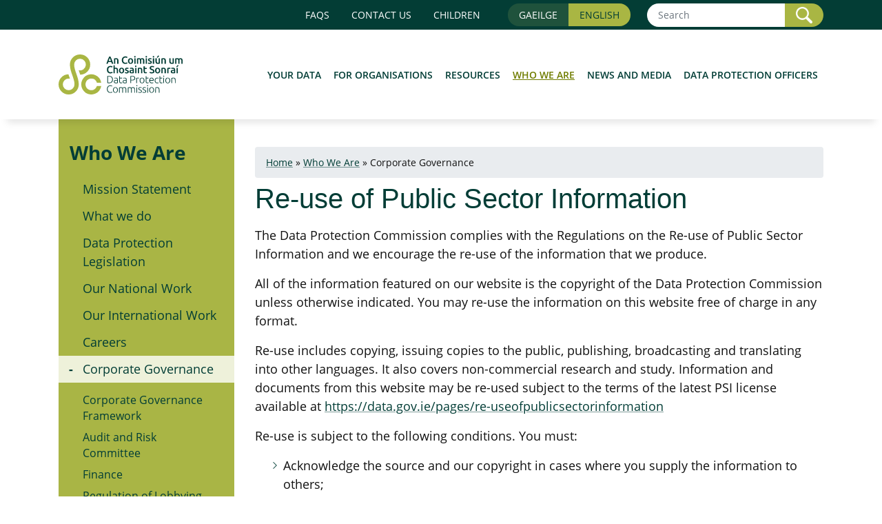

--- FILE ---
content_type: text/html; charset=UTF-8
request_url: https://www.dataprotection.ie/en/who-we-are/corporate-governance/re-use-public-sector-information
body_size: 8031
content:
<!DOCTYPE html>
<html lang="en" dir="ltr" prefix="content: http://purl.org/rss/1.0/modules/content/  dc: http://purl.org/dc/terms/  foaf: http://xmlns.com/foaf/0.1/  og: http://ogp.me/ns#  rdfs: http://www.w3.org/2000/01/rdf-schema#  schema: http://schema.org/  sioc: http://rdfs.org/sioc/ns#  sioct: http://rdfs.org/sioc/types#  skos: http://www.w3.org/2004/02/skos/core#  xsd: http://www.w3.org/2001/XMLSchema# ">
<head>
    <meta charset="utf-8">
    <meta name="viewport" content="width=device-width, initial-scale=1, shrink-to-fit=no">
    <link rel="dns-prefetch" href="//web1.dataprotection.ie">
    <link rel="dns-prefetch" href="//www.dataprotection.ie">


    <link rel="apple-touch-icon" sizes="57x57" href="/themes/custom/dpc/icons/apple-icon-57x57.png">
    <link rel="apple-touch-icon" sizes="60x60" href="/themes/custom/dpc/icons/apple-icon-60x60.png">
    <link rel="apple-touch-icon" sizes="72x72" href="/themes/custom/dpc/icons/apple-icon-72x72.png">
    <link rel="apple-touch-icon" sizes="76x76" href="/themes/custom/dpc/icons/apple-icon-76x76.png">
    <link rel="apple-touch-icon" sizes="114x114" href="/themes/custom/dpc/icons/apple-icon-114x114.png">
    <link rel="apple-touch-icon" sizes="120x120" href="/themes/custom/dpc/icons/apple-icon-120x120.png">
    <link rel="apple-touch-icon" sizes="144x144" href="/themes/custom/dpc/icons/apple-icon-144x144.png">
    <link rel="apple-touch-icon" sizes="152x152" href="/themes/custom/dpc/icons/apple-icon-152x152.png">
    <link rel="apple-touch-icon" sizes="180x180" href="/themes/custom/dpc/icons/apple-icon-180x180.png">
    <link rel="icon" type="image/png" sizes="192x192" href="/themes/custom/dpc/icons/android-icon-192x192.png">
    <link rel="icon" type="image/png" sizes="32x32" href="/themes/custom/dpc/icons/favicon-32x32.png">
    <link rel="icon" type="image/png" sizes="96x96" href="/themes/custom/dpc/icons/favicon-96x96.png">
    <link rel="icon" type="image/png" sizes="16x16" href="/themes/custom/dpc/icons/favicon-16x16.png">
    <link rel="manifest" href="/themes/custom/dpc/icons/manifest.json">
    <meta name="msapplication-TileColor" content="#ffffff">
    <meta name="msapplication-TileImage" content="/themes/custom/dpc/icons/ms-icon-144x144.png">
    <meta name="theme-color" content="#ffffff">

    <!--
    link href="https://use.fontawesome.com/releases/v5.0.10/css/all.css" rel="stylesheet" integrity="sha384-+d0P83n9kaQMCwj8F4RJB66tzIwOKmrdb46+porD/OvrJ+37WqIM7UoBtwHO6Nlg" crossorigin="anonymous"
    -->

    <meta charset="utf-8" />
<link rel="canonical" href="http://www.dataprotection.ie/en/who-we-are/corporate-governance/re-use-public-sector-information" />
<meta name="description" content="The Data Protection Commission complies with the Regulations on the Re-use of Public Sector Infor" />
<meta property="og:site_name" content="Re-use of Public Sector Information | Data Protection Commission" />
<meta property="og:type" content="website" />
<meta property="og:url" content="https://www.dataprotection.ie/who-we-are/corporate-governance/re-use-public-sector-information" />
<meta property="og:title" content="Re-use of Public Sector Information | Data Protection Commission" />
<meta property="og:description" content="The Data Protection Commission complies with the Regulations on the Re-use of Public Sector Infor" />
<meta property="og:image" content="https://www.dataprotection.ie/themes/custom/dpc/img/dpc-fb.png" />
<meta property="og:image:url" content="https://www.dataprotection.ie/themes/custom/dpc/img/dpc-fb.png" />
<meta property="og:image:secure_url" content="https://www.dataprotection.ie/themes/custom/dpc/img/dpc-fb.png" />
<meta property="og:image:type" content="image/png" />
<meta name="twitter:card" content="summary" />
<meta name="twitter:site" content="@dpcireland" />
<meta name="twitter:description" content="The Data Protection Commission complies with the Regulations on the Re-use of Public Sector Infor" />
<meta name="twitter:title" content="Re-use of Public Sector Information | Data Protection Commission" />
<meta name="twitter:creator" content="@dpcireland" />
<meta name="twitter:url" content="https://www.dataprotection.ie/who-we-are/corporate-governance/re-use-public-sector-information" />
<meta name="twitter:image" content="https://www.dataprotection.ie/themes/custom/dpc/img/dpc-twitter-135.png" />
<meta name="Generator" content="Drupal 9 (https://www.drupal.org)" />
<meta name="MobileOptimized" content="width" />
<meta name="HandheldFriendly" content="true" />
<meta name="viewport" content="width=device-width, initial-scale=1.0" />
<link rel="icon" href="/favicon.ico" type="image/vnd.microsoft.icon" />
<link rel="alternate" hreflang="en" href="http://www.dataprotection.ie/en/who-we-are/corporate-governance/re-use-public-sector-information" />
<link rel="alternate" hreflang="ga" href="http://www.dataprotection.ie/ga/who-we-are/corporate-governance/faisneis-earnala-poibli-athusaid" />

        <title>Re-use of Public Sector Information | Data Protection Commission</title>
        <link rel="stylesheet" media="all" href="/core/themes/stable/css/system/components/ajax-progress.module.css?t8eapq" />
<link rel="stylesheet" media="all" href="/core/themes/stable/css/system/components/align.module.css?t8eapq" />
<link rel="stylesheet" media="all" href="/core/themes/stable/css/system/components/autocomplete-loading.module.css?t8eapq" />
<link rel="stylesheet" media="all" href="/core/themes/stable/css/system/components/fieldgroup.module.css?t8eapq" />
<link rel="stylesheet" media="all" href="/core/themes/stable/css/system/components/container-inline.module.css?t8eapq" />
<link rel="stylesheet" media="all" href="/core/themes/stable/css/system/components/clearfix.module.css?t8eapq" />
<link rel="stylesheet" media="all" href="/core/themes/stable/css/system/components/details.module.css?t8eapq" />
<link rel="stylesheet" media="all" href="/core/themes/stable/css/system/components/hidden.module.css?t8eapq" />
<link rel="stylesheet" media="all" href="/core/themes/stable/css/system/components/item-list.module.css?t8eapq" />
<link rel="stylesheet" media="all" href="/core/themes/stable/css/system/components/js.module.css?t8eapq" />
<link rel="stylesheet" media="all" href="/core/themes/stable/css/system/components/nowrap.module.css?t8eapq" />
<link rel="stylesheet" media="all" href="/core/themes/stable/css/system/components/position-container.module.css?t8eapq" />
<link rel="stylesheet" media="all" href="/core/themes/stable/css/system/components/progress.module.css?t8eapq" />
<link rel="stylesheet" media="all" href="/core/themes/stable/css/system/components/reset-appearance.module.css?t8eapq" />
<link rel="stylesheet" media="all" href="/core/themes/stable/css/system/components/resize.module.css?t8eapq" />
<link rel="stylesheet" media="all" href="/core/themes/stable/css/system/components/sticky-header.module.css?t8eapq" />
<link rel="stylesheet" media="all" href="/core/themes/stable/css/system/components/system-status-counter.css?t8eapq" />
<link rel="stylesheet" media="all" href="/core/themes/stable/css/system/components/system-status-report-counters.css?t8eapq" />
<link rel="stylesheet" media="all" href="/core/themes/stable/css/system/components/system-status-report-general-info.css?t8eapq" />
<link rel="stylesheet" media="all" href="/core/themes/stable/css/system/components/tabledrag.module.css?t8eapq" />
<link rel="stylesheet" media="all" href="/core/themes/stable/css/system/components/tablesort.module.css?t8eapq" />
<link rel="stylesheet" media="all" href="/core/themes/stable/css/system/components/tree-child.module.css?t8eapq" />
<link rel="stylesheet" media="all" href="/core/themes/stable/css/core/assets/vendor/normalize-css/normalize.css?t8eapq" />
<link rel="stylesheet" media="all" href="/core/themes/stable/css/core/normalize-fixes.css?t8eapq" />
<link rel="stylesheet" media="all" href="/core/themes/classy/css/components/action-links.css?t8eapq" />
<link rel="stylesheet" media="all" href="/core/themes/classy/css/components/breadcrumb.css?t8eapq" />
<link rel="stylesheet" media="all" href="/core/themes/classy/css/components/button.css?t8eapq" />
<link rel="stylesheet" media="all" href="/core/themes/classy/css/components/collapse-processed.css?t8eapq" />
<link rel="stylesheet" media="all" href="/core/themes/classy/css/components/container-inline.css?t8eapq" />
<link rel="stylesheet" media="all" href="/core/themes/classy/css/components/details.css?t8eapq" />
<link rel="stylesheet" media="all" href="/core/themes/classy/css/components/exposed-filters.css?t8eapq" />
<link rel="stylesheet" media="all" href="/core/themes/classy/css/components/field.css?t8eapq" />
<link rel="stylesheet" media="all" href="/core/themes/classy/css/components/form.css?t8eapq" />
<link rel="stylesheet" media="all" href="/core/themes/classy/css/components/icons.css?t8eapq" />
<link rel="stylesheet" media="all" href="/core/themes/classy/css/components/inline-form.css?t8eapq" />
<link rel="stylesheet" media="all" href="/core/themes/classy/css/components/item-list.css?t8eapq" />
<link rel="stylesheet" media="all" href="/core/themes/classy/css/components/link.css?t8eapq" />
<link rel="stylesheet" media="all" href="/core/themes/classy/css/components/links.css?t8eapq" />
<link rel="stylesheet" media="all" href="/core/themes/classy/css/components/menu.css?t8eapq" />
<link rel="stylesheet" media="all" href="/core/themes/classy/css/components/more-link.css?t8eapq" />
<link rel="stylesheet" media="all" href="/core/themes/classy/css/components/pager.css?t8eapq" />
<link rel="stylesheet" media="all" href="/core/themes/classy/css/components/tabledrag.css?t8eapq" />
<link rel="stylesheet" media="all" href="/core/themes/classy/css/components/tableselect.css?t8eapq" />
<link rel="stylesheet" media="all" href="/core/themes/classy/css/components/tablesort.css?t8eapq" />
<link rel="stylesheet" media="all" href="/core/themes/classy/css/components/tabs.css?t8eapq" />
<link rel="stylesheet" media="all" href="/core/themes/classy/css/components/textarea.css?t8eapq" />
<link rel="stylesheet" media="all" href="/core/themes/classy/css/components/ui-dialog.css?t8eapq" />
<link rel="stylesheet" media="all" href="/core/themes/classy/css/components/messages.css?t8eapq" />
<link rel="stylesheet" media="all" href="/core/themes/classy/css/components/node.css?t8eapq" />
<link rel="stylesheet" media="all" href="/themes/custom/dpc/css/bootstrap.min.css?t8eapq" />
<link rel="stylesheet" media="all" href="/themes/custom/dpc/css/dpc.css?t8eapq" />
<link rel="stylesheet" media="all" href="/themes/custom/dpc/css/font-Open-Sans.css?t8eapq" />

        

							<style>
					.card.card-btns{ height:auto!important; }
					.card.card-btns .btn-next-3{ font-size:1rem!important }
					.btn-next-3{ background-color:#1f513c!important; color:#fff!important; padding-left: 0; padding-right: 0; }
					.btn-next-3 img{ height:35px; }
					.btn-next-3:after { border-left-color:#1f513c!important; border-top-width:26px!important; border-bottom-width:26px!important; }
					.results em, .field--name-body em.highlight {background:yellow}
				</style>

    <link rel="stylesheet" href="/themes/custom/dpc/css/jquery.typeahead.css">
          <link rel="stylesheet" href="//code.jquery.com/ui/1.13.2/themes/base/jquery-ui.css">

      <link rel="stylesheet" media="all" href="/themes/custom/dpc/css/faq.css?uOI-yUD5KmyKzeJQ9aaD2RY60d4ni9t44AArNUMT0dWRKbKr-qVwOQXbclm8B4DMi4NUNd22zw" />

    <link rel="stylesheet" href="/themes/custom/dpc/css/jquery.typeahead.css">
          <link rel="stylesheet" href="//code.jquery.com/ui/1.13.2/themes/base/jquery-ui.css">


</head>

<body class="path-node page-node-type-page">

    <header>
		<div class="topnav d-none d-lg-block">
			<div class="container">
				<div class="d-flex flex-row align-items-center justify-content-end">
			
							
						<a class="nav-link" href="/en/faqs">FAQs</a>				
						<a class="nav-link" href="/en/contact/how-contact-us">Contact us</a>
						<a class="nav-link" href="/en/children">Children</a>
						<div class="btn-group mx-lg-4" role="group" aria-label="English">
							<a class="btn pr-3" href="/ga/who-we-are/corporate-governance/faisneis-earnala-poibli-athusaid">Gaeilge</a>
							<span class="btn pl-3">English</span>
						</div>
						<form method="get" action="/en/search-results" class="form-inline">
																	
								<div class="input-group" aria-labelledby="sitesearch">
									<input name="s" class="form-control form-control-sm" type="search" placeholder="Search" id="sitesearch" aria-label="Search">
									<div class="input-group-append">
										<button class="btn btn-sm btn-search" type="submit" >
											<img alt="" width="24" src="/themes/custom/dpc/img/icon-magnifying.png"  />
											<span class="sr-only"> Search</span>
										</button>
									</div>
								</div>
													</form>
				</div>
			</div>
		</div>
        <nav class="navbar navbar-expand-lg">
            <div class="container">


                 <a class="navbar-brand" href="/" title="The Data Protection Commission"><img src="/themes/custom/dpc/img/dpc-logo-colour-v2.svg" width="217" height="74" alt="Data Protection Commission"></a>

                <button class="navbar-toggler" type="button" data-toggle="collapse" data-target="#DPC_mobilemenu" aria-controls="DPC_mobilemenu" aria-expanded="false" aria-label="Toggle navigation">
                    <span class="navbar-toggler-icon"></span>
                </button>

                <div class="collapse navbar-collapse" id="DPC_mobilemenu">
                    <div class="navbar-top d-block d-lg-none test">
                        <a class="nav-link" href="/ga/who-we-are/corporate-governance/faisneis-earnala-poibli-athusaid">Gaeilge</a>
                                                    <form method="get" action="/en/search-results" class="form-inline">
                        
                            <label class="sr-only" for="mobilesitesearch">Site Search</label>
                                                            <input name="s" class="form-control form-control-sm" type="search" placeholder="Search" id="mobilesitesearch" aria-label="Search">
                                <button class="btn btn-sm" type="submit">Search</button>
                                                            </form>
                    </div>
                    
<h2><a title="Header Menu" href="#"><span class="sr-only">Header Menu</span></a></h2>
        <ul class="navbar-nav ml-auto">
                                                                        
            <li class="nav-item">
                <a href="/en/individuals" class="nav-item nav-link" data-drupal-link-system-path="node/26">Your Data</a>
                            </li>
                                                                    
            <li class="nav-item">
                <a href="/en/organisations" class="nav-item nav-link" data-drupal-link-system-path="node/27">For Organisations</a>
                            </li>
                                                                    
            <li class="nav-item">
                <a href="/en/dpc-guidance" class="nav-item nav-link" data-drupal-link-system-path="node/466">Resources</a>
                            </li>
                                                                    
            <li class="nav-item active">
                <a href="/en/who-we-are" class="nav-item active nav-link" data-drupal-link-system-path="who-we-are">Who We Are</a>
                            </li>
                                                                    
            <li class="nav-item">
                <a href="/en/news-media/latest-news" class="nav-item nav-link" data-drupal-link-system-path="node/121">News and Media</a>
                            </li>
                                                                    
            <li class="nav-item">
                <a href="/en/dpos/qualifications-dpos" class="nav-item nav-link" data-drupal-link-system-path="node/379">Data Protection Officers</a>
                            </li>
            </ul>
        


					
					<div class="d-block d-lg-none">
													<a class="nav-link" href="/en/faqs">FAQs</a>
							<a class="nav-link" href="/en/contact/how-contact-us">Contact us</a>
						<a class="nav-link" href="/en/children">Children</a>
											</div>
					
                </div>
            </div>
        </nav>
    </header>

<main role="main" id="content">
    <div class="container">
    
            <div class="row">
            <div class="col-lg-3">
                <!-- SIDE MENU -->
                <div class="nav-side">
                    <h2><a href="#">Who We Are</a></h2>
                    
        <ul>
                                    <li class="menu-item">
                <a href="/en/who-we-are/mission-statement" data-drupal-link-system-path="node/98">Mission Statement</a>
                            </li>
                                <li class="menu-item">
                <a href="/en/who-we-are/what-we-do" data-drupal-link-system-path="node/224">What we do</a>
                            </li>
                                <li class="menu-item">
                <a href="/en/who-we-are/data-protection-legislation" data-drupal-link-system-path="node/401">Data Protection Legislation</a>
                            </li>
                                <li class="menu-item">
                <a href="/en/who-we-are/our-national-work" data-drupal-link-system-path="node/1132">Our National Work</a>
                            </li>
                                <li class="menu-item">
                <a href="/en/who-we-are/our-international-work" data-drupal-link-system-path="node/97">Our International Work</a>
                            </li>
                                <li class="menu-item">
                <a href="/en/who-we-are/careers" data-drupal-link-system-path="node/162">Careers</a>
                            </li>
                                <li class="menu-item active">
                <a href="/en/who-we-are/corporate-governance/corporate-governance-framework" data-drupal-link-system-path="node/402">Corporate Governance</a>
                                                <ul>
                                        <li class="menu-item">
                <a href="/en/who-we-are/corporate-governance/corporate-governance-framework" data-drupal-link-system-path="node/402">Corporate Governance Framework</a>
                            </li>
                                <li class="menu-item">
                <a href="/en/who-we-are/corporate-governance/audit-and-risk-committee" data-drupal-link-system-path="node/403">Audit and Risk Committee</a>
                            </li>
                                <li class="menu-item">
                <a href="/en/who-we-are/corporate-governance/finance" title="Finance page" data-drupal-link-system-path="node/636">Finance</a>
                            </li>
                                <li class="menu-item">
                <a href="/en/who-we-are/corporate-governance/regulation-lobbying" data-drupal-link-system-path="node/139">Regulation of Lobbying</a>
                            </li>
                                <li class="menu-item">
                <a href="/en/about/corporate-governance/customer-service-charter" data-drupal-link-system-path="node/143">Customer Service Charter</a>
                            </li>
                                <li class="menu-item menu-item--collapsed">
                <a href="/en/who-we-are/corporate-governance/freedom-information" data-drupal-link-system-path="node/92">Freedom of Information</a>
                            </li>
                                <li class="menu-item">
                <a href="/en/who-we-are/corporate-governance/making-protected-disclosure-dpc" data-drupal-link-system-path="node/144">Making a Protected Disclosure</a>
                            </li>
                                <li class="menu-item active">
                <a href="/en/who-we-are/corporate-governance/re-use-public-sector-information" data-drupal-link-system-path="node/94" class="is-active">Re-use of Public Sector Information</a>
                            </li>
                                <li class="menu-item">
                <a href="/en/who-we-are/corporate-governance/strategy-statement" data-drupal-link-system-path="node/145">Strategy Statement</a>
                            </li>
                                <li class="menu-item">
                <a href="/en/about-our-site/data-protection-statement" title="Data Protection Statement" data-drupal-link-system-path="node/132">Data Protection Statement</a>
                            </li>
                                <li class="menu-item">
                <a href="/en/who-we-are/corporate-governance/irish-language-scheme" data-drupal-link-system-path="node/146">Irish Language Scheme</a>
                            </li>
                                <li class="menu-item">
                <a href="/en/who-we-are/corporate-governance/social-media-policy" title="Social Media Policy " data-drupal-link-system-path="node/588">Social Media Policy </a>
                            </li>
                                <li class="menu-item">
                <a href="/en/who-we-are/corporate-governance/inquiries-committee-terms-reference" title="Inquiries Committee Terms of Reference " data-drupal-link-system-path="node/426">Inquiries Committee Terms of Reference </a>
                            </li>
                                <li class="menu-item">
                <a href="/en/corporate-governance/gender-pay-gap-report-2025" title="Gender Pay Gap Report 2025" data-drupal-link-system-path="node/1137">Gender Pay Gap Report 2025</a>
                            </li>
                                <li class="menu-item">
                <a href="/en/who-we-are/corporate-governance/gender-pay-gap-report-2024" data-drupal-link-system-path="node/910">Gender Pay Gap Report 2024</a>
                            </li>
            </ul>
        
                            </li>
            </ul>
        


                </div>
            </div>
            <div class="col-lg-9">
                <div class="content">
                    <div data-drupal-messages-fallback class="hidden"></div>              <nav class="breadcrumb" role="navigation" aria-labelledby="system-breadcrumb">
    <h2 id="system-breadcrumb" class="visually-hidden">Breadcrumb</h2>
    <ol>
          <li>
                  <a href="/en">Home</a>
              </li>
          <li>
                  <a href="/en/who-we-are">Who We Are</a>
              </li>
          <li>
                  Corporate Governance
              </li>
        </ol>
  </nav>

                
                
<h1>Re-use of Public Sector Information</h1>

            <div property="schema:text" class="clearfix text-formatted field field--name-body field--type-text-with-summary field--label-hidden field__item"><p>The Data Protection Commission complies with the Regulations on the Re-use of Public Sector Information and we encourage the re-use of the information that we produce.</p>
<p>All of the information featured on our website is the copyright of the Data Protection Commission unless otherwise indicated. You may re-use the information on this website free of charge in any format.</p>
<p>Re-use includes copying, issuing copies to the public, publishing, broadcasting and translating into other languages. It also covers non-commercial research and study. Information and documents from this website may be re-used subject to the terms of the latest PSI license available at <a href="https://data.gov.ie/pages/re-useofpublicsectorinformation">https://data.gov.ie/pages/re-useofpublicsectorinformation</a></p>
<p>Re-use is subject to the following conditions. You must:</p>
<ul><li>Acknowledge the source and our copyright in cases where you supply the information to others;</li>
<li>Reproduce the information accurately;</li>
<li>Not use the information in a misleading way;</li>
<li>Not use the information for the principal purpose of advertising or promoting a particular product or service;</li>
<li>Not use the information for or in support of illegal, immoral, fraudulent, or dishonest purposes.</li>
</ul><p>The Data Protection Commission is not liable for any loss or liability associated with the re-use of information. While every effort is made to ensure that the information on its website is accurate, the Data Protection Commission does not certify that the information is up-to-date or error free. The Data Protection Commission does not authorise any user to have exclusive rights to re-use of its information.</p>
</div>
      

    
                </div>
            </div>
        </div>
    
</div>

</main>
<footer>
	<a id="btn-backtop" class=""><img width="75%" src="/themes/custom/dpc/img/chevron-arrow-top.png" alt="" role="presentation"/></a>
    <div class="container">
        <div class="row">
            <div class="col-lg-3">
                <h3>
											Your Data
					
				</h3>
                
        <ul>
                                    <li class="menu-item menu-item--collapsed">
                <a href="/en/individuals/data-protection-basics" data-drupal-link-system-path="node/307">Data Protection: The Basics</a>
                            </li>
                                <li class="menu-item menu-item--collapsed">
                <a href="/en/individuals/rights-individuals-under-general-data-protection-regulation" title="Data Protection for Individuals" data-drupal-link-system-path="node/65">Your rights under the GDPR</a>
                            </li>
                                <li class="menu-item menu-item--collapsed">
                <a href="/en/individuals/exercising-your-rights/how-long-will-it-take" data-drupal-link-system-path="node/66">Exercising your rights</a>
                            </li>
            </ul>
        


            </div>
            <div class="col-lg-6 organisation-footer">
                <h3>Organisations</h3>
                
        <ul>
                                    <li class="menu-item menu-item--collapsed">
                <a href="/en/organisations/data-protection-basics" data-drupal-link-system-path="node/396">Data Protection: The Basics</a>
                            </li>
                                <li class="menu-item menu-item--collapsed">
                <a href="/en/organisations/know-your-obligations" data-drupal-link-system-path="node/55">Know your obligations</a>
                            </li>
                                <li class="menu-item">
                <a href="/en/organisations/codes-conduct" data-drupal-link-system-path="node/81">Codes of Conduct</a>
                            </li>
                                <li class="menu-item">
                <a href="/en/organisations/gdpr-certification" data-drupal-link-system-path="node/488">GDPR Certification</a>
                            </li>
                                <li class="menu-item menu-item--collapsed">
                <a href="/en/organisations/resources-organisations/self-assessment-checklist" data-drupal-link-system-path="node/137">Resources for Organisations</a>
                            </li>
                                <li class="menu-item menu-item--collapsed">
                <a href="/en/organisations/rules-electronic-and-direct-marketing" data-drupal-link-system-path="node/113">Rules for direct electronic marketing</a>
                            </li>
                                <li class="menu-item menu-item--collapsed">
                <a href="/en/organisations/international-transfers/transfers-personal-data-third-countries-or-international-organisations" data-drupal-link-system-path="node/116">International Transfers</a>
                            </li>
                                <li class="menu-item">
                <a href="/en/organisations/sports-data-conference-2025" title="Kick Start Compliance - Data Protection in Sport, all-island conference. Held in Croke Park in November 2025" data-drupal-link-system-path="node/1143">Sports Conference 2025</a>
                            </li>
                                <li class="menu-item">
                <a href="/en/organisations/sports-infographics" title="Data Protection in Sports Infographics" data-drupal-link-system-path="node/1142">Sports Infographics</a>
                            </li>
                                <li class="menu-item">
                <a href="/en/organisations/arc-sme-awareness" title="ARC SME Awareness" data-drupal-link-system-path="node/639">ARC SME Awareness</a>
                            </li>
                                <li class="menu-item">
                <a href="/en/organisations/arc-conference" title="ARC Conference" data-drupal-link-system-path="node/640">ARC Conference </a>
                            </li>
                                <li class="menu-item">
                <a href="/en/organisations/arc-workshops" title="ARC Workshops" data-drupal-link-system-path="node/641">ARC Workshops </a>
                            </li>
                                <li class="menu-item">
                <a href="/en/organisations/infographics" title="Infographics to download or print" data-drupal-link-system-path="node/634">ARC Infographics</a>
                            </li>
            </ul>
        


            </div>

            <div class="col-lg-3">
                <h3>
											<a href="/en/contact/how-contact-us">Contact us</a>
									</h3>
                        <p>
                            Data Protection Commission<br>
                            6 Pembroke Row<br>
                            Dublin 2<br>
                            D02 X963<br>
                            Ireland
                        </p>
			<p class="text-right"><a rel="noreferrer" title="Awareness Raising Campaign for SMEs" target="_blank" class="col-md-4" href="https://arc-rec-project.eu"><img src="/themes/custom/dpc/img/small-white-arc.png?v=1" style="max-height:70px;" class="img-responsive" alt="GRPR awareness raising campaign for SMEs"/></a>
			</p>



            </div>

        </div>

		        		<p class="footer-brand"><a href="/"><img src="/themes/custom/dpc/img/dpc-logo-white-v2.svg" width="217" height="74" alt="An Coimisiún um Chosaint Sonraí"></a>

			
        </p>
    </div>
	<div class="footer-bottom">
		<div class="container">
			<div class="row">
				<div class="col-12  col-md-10">
					
        <ul>
                                    <li class="menu-item">
                <a href="/en/about-our-site/accessibility-statement" title="Access for People who require special assistance" data-drupal-link-system-path="node/845">Accessibility Statement</a>
                            </li>
                                <li class="menu-item">
                <a href="/en/about-our-site/data-protection-statement" data-drupal-link-system-path="node/132">Data Protection Statement</a>
                            </li>
                                <li class="menu-item">
                <a href="/en/about-our-site/cookie-policy" data-drupal-link-system-path="node/133">Cookie Policy</a>
                            </li>
            </ul>
        


				</div>
				<div class="col-12 col-md-2 text-end">
					<div class="social-icons py-2">
						<a rel="noreferrer" title="Data Protection Commission in on Bluesky" target="ext"  href="https://bsky.app/profile/dpcireland.bsky.social"><img height="32" width="32" src="/themes/custom/dpc/img/icon-BlueSky.png" alt="BlueSky"/></a>

						<a rel="noreferrer" title="Data Protection Commission is on Instagram" target="ext"  href="https://www.instagram.com/dpcireland/"><img height="32" width="32" src="/themes/custom/dpc/img/icon-instagram.png" alt="Instagram"/></a>

						<a rel="noreferrer" title="Data Protection Commission LinkedIn page" target="ext"  href="https://ie.linkedin.com/company/data-protection-commissioner-of-ireland"><img height="32" width="32" src="/themes/custom/dpc/img/icon-linkedin.png" alt="LinkedIn"/></a>

						<a rel="noreferrer" title="Data Protection Commission in on X" target="ext"  href="https://twitter.com/dpcireland"><img height="32" width="32" src="/themes/custom/dpc/img/icon-x.png" alt="Twitter"/></a>

					</div>
				</div>
			</div>

		</div>
	</div>
	<div class="footer-copyright">
		<div class="container">
							<p align="right" class="col-sm-12 small"><a href="https://www.fusio.net" target="ext" title="Website Design and Development by Fusio">Website Development by FUSIO</a></p>

					</div>
	</div>
</footer>
<script src="/themes/custom/dpc/js/jquery-3.3.1.min.js"></script>
<script src="/themes/custom/dpc/js/bootstrap.bundle-4.1.3.min.js"></script>
<script src="/themes/custom/dpc/js/jquery-ui.js"></script>

<script>
	jQuery(document).ready(function(){

		jQuery(".nav-side ul .menu-item.active").each(function(){
			if (jQuery(this).find("ul").length > 0) {
				jQuery(this).addClass("navless");
			};
		});

		jQuery(".nav-side h2").on("click", function(){
			jQuery(".nav-side ul").slideDown();
		});

					jQuery("nav.breadcrumb ol li:insensitive_contains('Your Rights under the GDPR')").html(" <a href=\"/en/individuals/rights-individuals-under-general-data-protection-regulation\">Your Rights under the GDPR</a>");
		

	});
	var btn = $('#btn-backtop');

	$(window).scroll(function() {
	  if ($(window).scrollTop() > 50) {
		btn.addClass('show');
	  } else {
		btn.removeClass('show');
	  }
	});

	btn.on('click', function(e) {
	  e.preventDefault();
	  $('html, body').animate({scrollTop:0}, '300');
	});

    jQuery.expr[':'].insensitive_contains = function(a, i, m) {
        return jQuery(a).text().toUpperCase()
            .indexOf(m[3].toUpperCase()) >= 0;
    };

</script>

<script>

      var langcode = "en";
  

  var url;
      url = "/autocomplete.php?langcode=" + langcode;

    jQuery( "#autocomplete" ).autocomplete({
    source: url,
    minLength: 2,
  });
</script>



<!-- Analytics -->
<script>
  function clientSideTrack(data) {
    jQuery.post("/track.php", data, function(response){});
  }

    function clientSideTrackWithRedirect(data, href) {
    jQuery.post("/track.php", data, function(response){
      window.location.href = href;
    });
  }
  document.addEventListener('play', function (e) {
    var video = e.target;
    var nodeName = video.nodeName;

    if (nodeName === 'VIDEO') {
      var playtime = video.currentTime;
      if (0 == playtime) {
        var data = {
          'uri': video.currentSrc,
          'agent': navigator.userAgent,
          'referer': window.location.href,
          'tags': ['video'],
          'title': document.title,
        }
        console.log(data);

        clientSideTrack(data);
      }
    }

    if (nodeName === 'AUDIO') {
      var playtime = video.currentTime;
      if (0 == playtime) {
        var data = {
          'uri': video.currentSrc,
          'agent': navigator.userAgent,
          'referer': window.location.href,
          'tags': ['audio'],
          'title': document.title,
        }
        console.log(data);

        clientSideTrack(data);
      }
    }

  }, true);

  jQuery("a").click(function(e){
    var className = jQuery(this).attr("class");
    if ('record_event' === className) {
      var title = jQuery(this).text();
      var el = jQuery(this);
      var href = el.attr("href");
      var data = {
        'uri': href,
        'agent': navigator.userAgent,
        'referer': window.location.href,
        'tags': ['dpc_extsite'],
        'title': title,
      }

      clientSideTrackWithRedirect(data, href);
    }
  });

  jQuery("a").click(function(e){
    var title = jQuery(this).text();
    var el = jQuery(this);
    var href = el.attr("href");
    var extension = href.split('.').pop();
    extension = extension.split('#')[0];
    extension = extension.toLowerCase();

	console.log(extension, "extension");

    if("pdf" === extension) {
      e.preventDefault();
      var data = {
        'uri': href,
        'agent': navigator.userAgent,
        'referer': window.location.href,
        'tags': ['pdf'],
        'title': title,
      }

            clientSideTrackWithRedirect(data, href);

    }

    if("mp4" === extension) {
      e.preventDefault();
      var data = {
        'uri': href,
        'agent': navigator.userAgent,
        'referer': window.location.href,
        'tags': ['video'],
        'title': title,
      }

      clientSideTrackWithRedirect(data, href);

    }

    if("mp3" === extension) {
      e.preventDefault();
      var data = {
        'uri': href,
        'agent': navigator.userAgent,
        'referer': window.location.href,
        'tags': ['mp3'],
        'title': title,
      }

            clientSideTrackWithRedirect(data, href);

  }


    return true;
  });
</script>


<script>
  // Reusable generic function
  function surroundWithHighlight(el, regex, surrounderCreateFunc) {
    // script and style elements are left alone
    if (!/^(script|style)$/.test(el.tagName)) {
      var child = el.lastChild;
      while (child) {
        if (child.nodeType == 1) {
          surroundWithHighlight(child, regex, surrounderCreateFunc);
        } else if (child.nodeType == 3) {
          surroundMatchingText(child, regex, surrounderCreateFunc);
        }
        child = child.previousSibling;
      }
    }
  }

  // Reusable generic function
  function surroundMatchingText(textNode, regex, surrounderCreateFunc) {
    var parent = textNode.parentNode;
    var result, surroundingNode, matchedTextNode, matchLength, matchedText;
    while ( textNode && (result = regex.exec(textNode.data)) ) {
      matchedTextNode = textNode.splitText(result.index);
      matchedText = result[0];
      matchLength = matchedText.length;
      textNode = (matchedTextNode.length > matchLength) ?
        matchedTextNode.splitText(matchLength) : null;
      // Ensure searching starts at the beginning of the text node
      regex.lastIndex = 0;
      surroundingNode = surrounderCreateFunc(matchedTextNode.cloneNode(true));
      parent.insertBefore(surroundingNode, matchedTextNode);
      parent.removeChild(matchedTextNode);
    }
  }

  // This function does the surrounding for every matched piece of text
  // and can be customized  to do what you like
  function createdWrappingHighlight(matchedTextNode) {
    var el = document.createElement("em");
    el.classList.add("highlight");
    el.appendChild(matchedTextNode);
    return el;
  }

  // The main function
  function applyHighlights(container, words) {
    // Replace the words one at a time to ensure "test2" gets matched
    for (var i = 0, len = words.length; i < len; ++i) {
      surroundWithHighlight(container, new RegExp(words[i]), createdWrappingHighlight);
    }
  }

  jQuery(document).ready(function(){
    if(window.location.hash) {
      var hash = window.location.hash.replace('#', '');
      hash = decodeURIComponent(hash);
      applyHighlights(document.getElementsByClassName("field--name-body")[0], [hash]);
    }
  });
</script>
<!-- Analytics -->


</body>
</html>


--- FILE ---
content_type: image/svg+xml
request_url: https://www.dataprotection.ie/themes/custom/dpc/img/arrow-right-green.svg
body_size: 353
content:
<svg xmlns="http://www.w3.org/2000/svg" viewBox="0 0 29.84277 53.67285"><defs><style>.cls-1{fill:#023d35;}</style></defs><title>arrow-right-green</title><g id="Layer_2" data-name="Layer 2"><g id="Layer_1-2" data-name="Layer 1"><polygon class="cls-1" points="3.006 53.673 0 50.667 23.829 26.836 0 3.007 3.006 0 29.843 26.836 3.006 53.673"/></g></g></svg>